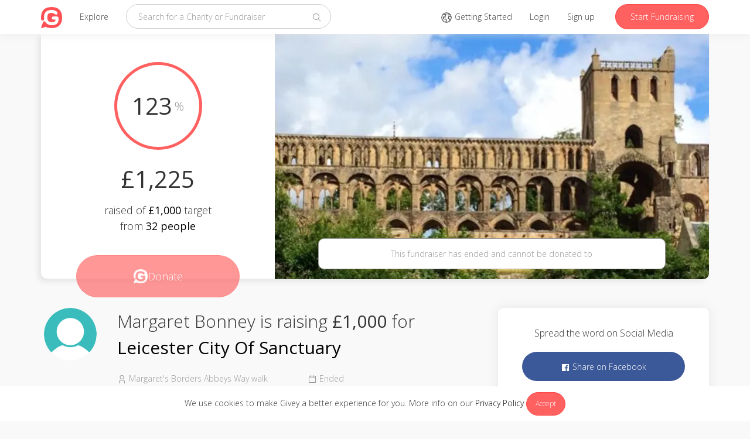

--- FILE ---
content_type: text/html; charset=utf-8
request_url: https://www.givey.com/margaretsborders?locale=en_GB
body_size: 8620
content:
<!DOCTYPE html>
<html>
  <head>
    
<title>
    Margaret&#39;s Borders Abbeys Way walk
      -
      Online Social Fundraising Donation Platform
    | Givey
</title>
<meta charset="utf-8">
<meta name="viewport" content="width=device-width, initial-scale=1">

<meta name="author" content="Givey.com">
<meta name="copyright" content="Givey.com">
<meta name="robots" content="all">

<meta property="fb:app_id" content="435108327171831">
<meta property="og:title" content="Margaret&#39;s Borders Abbeys Way walk on Givey">
<meta property="og:url" content="https://www.givey.com/margaretsborders?locale=en_GB">

  <meta property="og:description" content="Margaret Bonney, one of Leicester City of Sanctuary’s Trustees and volunteers, will be walking the Borders Abbeys Way in lowland Scotland this May – about 67 miles. She would be delighted if you would sponsor her to help raise money for the vital work of this local charity.">
  <meta name="description" content="Margaret Bonney, one of Leicester City of Sanctuary’s Trustees and volunteers, will be walking the Borders Abbeys Way in lowland Scotland this May – about 67 miles. She would be delighted if you would sponsor her to help raise money for the vital work of this local charity.">
  <meta name="twitter:description" content="Margaret Bonney, one of Leicester City of Sanctuary’s Trustees and volunteers, will be walking the Borders Abbeys Way in lowland Scotland this May – about 67 miles. She would be delighted if you would sponsor her to help raise money for the vital work of this local charity.">

  <meta property="og:image" content="https://res.cloudinary.com/givey/image/upload/v1556267665/hero_images/margaretsborders.jpg">
  <meta name="twitter:image" content="https://res.cloudinary.com/givey/image/upload/v1556267665/hero_images/margaretsborders.jpg">

<meta property="og:type" content="giveyhq:fundraiser">

<meta name="twitter:card" content="summary">
<meta name="twitter:site" content="@GiveyHQ">
<meta name="twitter:title" content="Margaret&#39;s Borders Abbeys Way walk on Givey">

<meta name="p:domain_verify" content="b9c4dd783ecfefc63f6271b8640bd7c7">

<link href="https://www.givey.com/margaretsborders" rel="canonical">
<link href="https://www.givey.com/assets/touchicon-ac384993c57835381aca5264c9d0984a4737fe855b7af728d5c017a9b2aeae56.png" rel="apple-touch-icon">

    <meta name="csrf-param" content="authenticity_token" />
<meta name="csrf-token" content="SmgffMjl6nQs1uZYANl9X55h5ggiQH3WZDyTeBWJwm9y8Dj5lEKiYzXO9gPqrug6u8NjVsgG2SEPjvrg80wJsw" />
    <link rel="icon" type="image/x-icon" href="https://www.givey.com/assets/favicon-9a2d3f4d37fa566ad9066c29253b4a1efc158b8597a16a3eb9d0047e16f8526c.png" />
    <link rel="preconnect" href="https://fonts.googleapis.com">
    <link rel="preconnect" href="https://fonts.gstatic.com" crossorigin>
    <link href="https://fonts.googleapis.com/css2?family=Montserrat:wght@300;400;500;600;700&family=Open+Sans:wght@300;400;500;600;700&display=swap" rel="stylesheet">
    <link rel="stylesheet" href="https://www.givey.com/assets/application-39f477f2457a7c0ea9cf919f9726401404f8f46a223e3d486a0451b88fd1b9b2.css" media="all" />
    
    <script src="https://www.givey.com/vite/assets/application-CAf2TWnE.js" crossorigin="anonymous" type="module"></script><link rel="modulepreload" href="https://www.givey.com/vite/assets/_commonjsHelpers-Cpj98o6Y.js" as="script" crossorigin="anonymous"><link rel="stylesheet" href="https://www.givey.com/vite/assets/application-tn0RQdqM.css" media="screen" />

  </head>

  <body class="fundraisers fundraisers action-show">
    <div class="cookie-law">
      We use cookies to make Givey a better experience for you. More info on our
      <a href="/privacy">Privacy Policy</a>
      <a class="cookie-law-close btn btn-sm btn-primary" href="#">Accept</a>
    </div>

      <nav class="navbar navbar-default navbar-fixed-top">
  <div class="container">
    <div class="navbar-header">
      <button class="navbar-toggle collapsed main-nav-collapse" type="button" data-toggle="collapse" data-target="#navbar-collapse">
        <span class="sr-only">Toggle navigation</span>
        <svg xmlns="http://www.w3.org/2000/svg" viewBox="0 0 32 32" width="16" height="16" fill="currentColor" class="carbon-icon"><path d="M4 6H28V8H4zM4 24H28V26H4zM4 12H28V14H4zM4 18H28V20H4z"/></svg>
      </button>
      <a class="navbar-brand" href="/">
        <img class="givey-logo-icon" width="50" height="50" src="https://www.givey.com/assets/logo-c4984a6b4b6a24f2ba0f98811565da3b0ce258a2dd51419f7a7dee684fa8dd1c.png" />
</a>      <ul class="nav navbar-nav">
        <li class="nav-explore-link ">
          <a href="/explore">Explore</a>
        </li>
      </ul>
    </div>
    <div class="collapse navbar-collapse" id="navbar-collapse">
      <form class="navbar-form navbar-left" data-no-validate="true" action="/charities" accept-charset="UTF-8" method="get">
        <div class="form-group">
          <input type="text" name="q" id="q" placeholder="Search for a Charity or Fundraiser" class="form-control search-input global-search" />
        </div>
        <button class="search-button" type="submit">
          <svg xmlns="http://www.w3.org/2000/svg" viewBox="0 0 32 32" width="16" height="16" fill="currentColor" class="carbon-icon"><path d="M29,27.5859l-7.5521-7.5521a11.0177,11.0177,0,1,0-1.4141,1.4141L27.5859,29ZM4,13a9,9,0,1,1,9,9A9.01,9.01,0,0,1,4,13Z"/></svg>
        </button>
</form>      <ul class="nav navbar-nav navbar-right">
        <li>
          <a href="/tours">
            <svg xmlns="http://www.w3.org/2000/svg" viewBox="0 0 32 32" width="20" height="20" fill="currentColor" class="carbon-icon"><path d="M16,2A14,14,0,1,0,30,16,14.0158,14.0158,0,0,0,16,2Zm5,3.1055a12.0136,12.0136,0,0,1,2.9158,1.8994L23.5034,8H21ZM13.3784,27.7026A11.9761,11.9761,0,0,1,8.1157,6.9761L9.4648,9h3.3423l-1.5,4H7.2793L5.8967,17.1475,8.4648,21h5l1.4319,2.1475ZM16,28c-.2034,0-.4016-.02-.6025-.03l1.3967-4.19a1.9876,1.9876,0,0,0-.2334-1.7412l-1.4319-2.1475A1.9962,1.9962,0,0,0,13.4648,19h-3.93L8.1033,16.8525,8.7207,15H11v2h2V14.1812l2.9363-7.83-1.8726-.7022L13.5571,7H10.5352L9.728,5.7891A11.7941,11.7941,0,0,1,19,4.395V8a2.0025,2.0025,0,0,0,2,2h2.5857A1.9865,1.9865,0,0,0,25,9.4141l.1406-.1407.2818-.68A11.9813,11.9813,0,0,1,27.3,12H22.5986a1.9927,1.9927,0,0,0-1.9719,1.665L20.03,17.1064a1.99,1.99,0,0,0,.991,2.086l2.1647,1.4638,1.4585,3.646A11.9577,11.9577,0,0,1,16,28Zm8.8145-8.6563L22.1,17.5088l-.1-.06L22.5986,14h5.2207a11.743,11.743,0,0,1-1.7441,8.4951Z"/></svg>
            <span class="hidden-md">Getting Started</span>
</a>        </li>
          <li>
            <a href="/login">Login</a>
          </li>
          <li>
            <a href="/signup">Sign up</a>
          </li>

          <li>
            <a class="navbar-link btn btn-primary hidden-xs hidden-sm" href="/fundraisers/new">Start Fundraising</a>
            <a class="navbar-link visible-xs visible-sm" href="/fundraisers/new">
              <svg xmlns="http://www.w3.org/2000/svg" viewBox="0 0 32 32" width="16" height="16" fill="currentColor" class="carbon-icon"><path d="M2 26H30V28H2zM25.4 9c.8-.8.8-2 0-2.8 0 0 0 0 0 0l-3.6-3.6c-.8-.8-2-.8-2.8 0 0 0 0 0 0 0l-15 15V24h6.4L25.4 9zM20.4 4L24 7.6l-3 3L17.4 7 20.4 4zM6 22v-3.6l10-10 3.6 3.6-10 10H6z"/></svg>
              Start Fundraising
</a>          </li>
      </ul>
    </div>
  </div>
</nav>

        <div class="awareness-day">
    It's
    <strong>Young Carers Awareness Week</strong>
    until
    <strong>Saturday 1st February</strong>
  </div>

    

<div class="container">
  <header class="profile-header ">
    <div class="clearfix">
      <div class="profile-header-left">
        <div class="radial-progress progress-100">
          <div class="radial-progress-bar">
            <p>
              123
            </p>
            <p class="percentage-icon">%</p>
          </div>
        </div>
        <p class="amount-raised">
            £1,225
        </p>
        <p class="amount-target">
            raised of
            <span>£1,000</span>
            target from
          <span>
            32 people
          </span>
        </p>
        <a class="donate-button disabled" href="/donations/new?charity_id=10079&amp;fundraiser_id=4115">
          <img width="24" height="24" src="https://www.givey.com/assets/logo-white-236af8d375f57b5ffb8542cf08fb4d80be59386cf302b9edc8f329041f7a7f76.png" />
          <span>Donate</span>
</a>      </div>
      <div class="profile-header-right background-blue">
        <img alt="" class="hero-image" src="https://res.cloudinary.com/givey/image/upload/c_fill,h_420,w_740/f_auto/v1556267665/hero_images/margaretsborders.jpg" title="" />
          <div class="alert alert-white text-center">
              <p>This fundraiser has ended and cannot be donated to</p>
          </div>
      </div>
    </div>
  </header>

  <div class="row">
    <div class="col-md-8 col-xs-12 col-sm-12">
      <div class="profile-info">
        <div class="profile-info-header">
          <div class="row">
            <div class="col-md-2 col-xs-12 col-sm-12 hidden-xs hidden-sm">
              <div class="avatar avatar-medium"><a href="/margaret_bonney"><img class="avatars-margaret_bonney" width="90" height="90" src="https://res.cloudinary.com/givey/image/upload/w_90,h_90/default_user_blue.png" /></a></div>
            </div>
            <div class="col-xs-12 col-sm-12 visible-xs visible-sm">
                <div class="alert alert-white text-center">
                    <p>This fundraiser has ended and cannot be donated to</p>
                </div>
            </div>

            <div class="col-md-10 col-xs-12 col-sm-12">
              <div class="profile-tagline">
                    Margaret Bonney
                    is raising
                    <span class="bold">£1,000</span>
                  for
                  <span class="bold"><a href="/leicestercos">Leicester City Of Sanctuary</a></span>
              </div>
            </div>
          </div>
        </div>
        <div class="profile-info-footer">
          <div class="row">
            <div class="col-md-2 hidden-xs hidden-sm"></div>
            <div class="col-md-10 col-xs-12 col-sm-12">
              <div class="row">
                <div class="col-xs-6">
                  <svg xmlns="http://www.w3.org/2000/svg" viewBox="0 0 32 32" width="16" height="16" fill="currentColor" class="carbon-icon"><path d="M16 4a5 5 0 11-5 5 5 5 0 015-5m0-2a7 7 0 107 7A7 7 0 0016 2zM26 30H24V25a5 5 0 00-5-5H13a5 5 0 00-5 5v5H6V25a7 7 0 017-7h6a7 7 0 017 7z"/></svg>
                  Margaret&#39;s Borders Abbeys Way walk
                </div>
                <div class="col-xs-3">
                    <svg xmlns="http://www.w3.org/2000/svg" viewBox="0 0 32 32" width="16" height="16" fill="currentColor" class="carbon-icon"><path d="M26,4h-4V2h-2v2h-8V2h-2v2H6C4.9,4,4,4.9,4,6v20c0,1.1,0.9,2,2,2h20c1.1,0,2-0.9,2-2V6C28,4.9,27.1,4,26,4z M26,26H6V12h20	V26z M26,10H6V6h4v2h2V6h8v2h2V6h4V10z"/></svg>
                      Ended
                </div>
                <div class="col-xs-3">
                </div>
                <div class="col-md-3 hidden-xs hidden-sm"></div>
              </div>
            </div>
          </div>
        </div>
      </div>
      <div class="profile-story">
        <div class="row">
          <div class="col-md-2 col-xs-12 col-sm-12">
            <h5>About</h5>
          </div>
          <div class="col-md-8 col-xs-12 col-sm-12">
            Margaret Bonney, one of Leicester City of Sanctuary’s Trustees and volunteers, will be walking the Borders Abbeys Way in lowland Scotland this May – about 67 miles. She would be delighted if you would sponsor her to help raise money for the vital work of this local charity.

            <div
  id="render_async_31be1c82d21769540423"
  class=""
>
  
</div>


          </div>
        </div>
      </div>

      <div class="panel panel-default timeline">
        <div class="panel-heading">
          <p>Timeline</p>
        </div>
        <div class="panel-body">
          <div
  id="render_async_a40a00fc361769540423"
  class=""
>
  
</div>


        </div>
      </div>
    </div>


    <div class="col-md-4 col-xs-12">
      <div class="panel panel-default profile-share-panel">
        <div class="panel-body">
          <p>Spread the word on Social Media</p>
          <a class="btn btn-fb" target="_blank" title="Share with Facebook" data-action="facebook" href="//www.facebook.com/sharer/sharer.php?u=https://www.givey.com/margaretsborders?locale=en_GB">
            <svg xmlns="http://www.w3.org/2000/svg" viewBox="0 0 32 32" width="16" height="16" fill="currentColor" class="carbon-icon"><path d="M26.67,4H5.33A1.34,1.34,0,0,0,4,5.33V26.67A1.34,1.34,0,0,0,5.33,28H16.82V18.72H13.7V15.09h3.12V12.42c0-3.1,1.89-4.79,4.67-4.79.93,0,1.86,0,2.79.14V11H22.37c-1.51,0-1.8.72-1.8,1.77v2.31h3.6l-.47,3.63H20.57V28h6.1A1.34,1.34,0,0,0,28,26.67V5.33A1.34,1.34,0,0,0,26.67,4Z"/></svg>
            Share on Facebook
</a>          <a class="btn btn-twitter" target="_blank" title="Share with Twitter" data-action="twitter" href="//twitter.com/intent/tweet?status=Margaret%27s+Borders+Abbeys+Way+walk+on+Givey+https%3A%2F%2Fwww.givey.com%2Fmargaretsborders%3Flocale%3Den_GB%26utm_source%3Dtwitter%26utm_campaign%3Dmargaretsborders">
            <svg xmlns="http://www.w3.org/2000/svg" viewBox="0 0 32 32" width="16" height="16" fill="currentColor" class="carbon-icon"><path d="M11.5475,25.7523c9.0566,0,14.0102-7.5034,14.0102-14.0102,0-.2131,0-.4253-.0144-.6365,.9637-.697,1.7955-1.5601,2.4566-2.5488-.8987,.3982-1.852,.6594-2.8282,.7747,1.0279-.6154,1.7972-1.5833,2.1648-2.7235-.9666,.5736-2.024,.9778-3.1267,1.1952-1.8648-1.9829-4.984-2.0786-6.9669-.2138-1.2788,1.2026-1.8214,2.9947-1.4245,4.7047-3.9591-.1985-7.6479-2.0685-10.1482-5.1446-1.3069,2.2499-.6394,5.1282,1.5245,6.5731-.7836-.0232-1.5501-.2346-2.2349-.6163v.0624c.0006,2.3439,1.6529,4.3628,3.9504,4.8269-.7249,.1977-1.4855,.2266-2.2234,.0845,.6451,2.0058,2.4937,3.38,4.6003,3.4195-1.7436,1.3703-3.8975,2.1142-6.1152,2.112-.3918-.0008-.7832-.0245-1.1722-.071,2.2518,1.4451,4.8719,2.2116,7.5475,2.208"/></svg>
            Share on Twitter
</a>        </div>
      </div>
      <div class="panel panel-default fundraiser-charity-panel">
        <div class="panel-heading">
          <p>Fundraising for</p>
        </div>
        <div class="panel-body">
          <div class="media"><div class="media-left media-middle"><div class="avatar avatar-medium"><a href="/leicestercos"><img class="avatars-leicestercos" width="90" height="90" src="https://res.cloudinary.com/givey/image/upload/c_thumb,h_90,w_90/v1550231028/avatars/leicestercos.png" /></a></div></div><div class="media-body"><h5 class="media-title"><a href="/leicestercos">Leicester City Of Sanctuary</a><span></span></h5></div></div>
          <p class="fundraiser-charity-description">
              Leicester City of Sanctuary is a charity dedicated to welcoming Asylum Seekers to our city, working to provide for their basic and social...
          </p>
        </div>
      </div>
      <div class="panel panel-default profile-donations">
        <div class="panel-heading">
          <p>Donations</p>
        </div>
        <div class="panel-body">
          <div
  id="render_async_47fe44affe1769540423"
  class=""
>
  
</div>


        </div>
      </div>
    </div>
  </div>
</div>


      <footer>
  <div class="container">

    <div class="footer-links">
      <div class="row">
        <div class="col-md-1 col-xs-12">
          <a href="/">
            <img class="givey-logo-icon" width="32" height="32" src="https://www.givey.com/assets/logo-c4984a6b4b6a24f2ba0f98811565da3b0ce258a2dd51419f7a7dee684fa8dd1c.png" />
</a>        </div>
        <div class="col-md-8 site-links col-xs-12">
          <div class="row">
            <div class="col-md-3 col-xs-6 col-sm-6">
              <h6>About Givey</h6>
              <ul class="list-unstyled">
                <li><a href="/about">About us</a></li>
                <li><a href="https://support.givey.com">FAQ and support</a></li>
                <li><a href="https://blog.givey.com">Givey Blog</a></li>
              </ul>
            </div>
            <div class="col-md-3 col-xs-6 col-sm-6">
              <h6>Site</h6>
              <ul class="list-unstyled">
                <li><a href="/terms">Terms and conditions</a></li>
                <li><a href="/privacy">Privacy policy &amp; GDPR</a></li>
                <li><a href="/contact">Contact us</a></li>
              </ul>
            </div>
            <div class="col-md-3 hidden-xs hidden-sm">
              <h6>Getting started</h6>
              <ul class="list-unstyled">
                <li><a href="/charity">Creating a Charity</a></li>
                <li><a href="/project">Creating a Project</a></li>
                <li><a href="/fundraising">Setting up a Fundraiser</a></li>
              </ul>
            </div>
            <div class="col-md-3 hidden-xs hidden-sm">
              <h6>News</h6>
              <ul class="list-unstyled">
                <li><a target="_blank" rel="nofollow" href="https://charitydigital.org.uk/topics/the-best-online-fundraising-platforms-for-charities-5324">Charity Digital</a></li>
                <li><a target="_blank" rel="nofollow" href="https://community.givey.com/givey-community">Givey Community</a></li>
                <li><a target="_blank" rel="nofollow" href="https://blog.givey.com/2020/11/27/switch2givey/">Switch2Givey</a></li>
              </ul>
            </div>
          </div>
        </div>
        <div class="col-md-3 col-xs-12">
          <div class="footer-social-icons">
            <div class="footer-social-icon">
              <a target="_blank" rel="nofollow" href="https://www.facebook.com/GiveyHQ">
                <svg xmlns="http://www.w3.org/2000/svg" viewBox="0 0 32 32" width="16" height="16" fill="currentColor" class="carbon-icon"><path d="M26.67,4H5.33A1.34,1.34,0,0,0,4,5.33V26.67A1.34,1.34,0,0,0,5.33,28H16.82V18.72H13.7V15.09h3.12V12.42c0-3.1,1.89-4.79,4.67-4.79.93,0,1.86,0,2.79.14V11H22.37c-1.51,0-1.8.72-1.8,1.77v2.31h3.6l-.47,3.63H20.57V28h6.1A1.34,1.34,0,0,0,28,26.67V5.33A1.34,1.34,0,0,0,26.67,4Z"/></svg>
</a>            </div>
            <div class="footer-social-icon">
              <a target="_blank" rel="nofollow" href="https://www.instagram.com/GiveyHQ">
                <svg xmlns="http://www.w3.org/2000/svg" viewBox="0 0 32 32" width="16" height="16" fill="currentColor" class="carbon-icon"><circle cx="22.406" cy="9.594" r="1.44"/><path d="M16,9.8378A6.1622,6.1622,0,1,0,22.1622,16,6.1622,6.1622,0,0,0,16,9.8378ZM16,20a4,4,0,1,1,4-4A4,4,0,0,1,16,20Z"/><path d="M16,6.1622c3.2041,0,3.5837.0122,4.849.07a6.6418,6.6418,0,0,1,2.2283.4132,3.9748,3.9748,0,0,1,2.2774,2.2774,6.6418,6.6418,0,0,1,.4132,2.2283c.0577,1.2653.07,1.6449.07,4.849s-.0122,3.5837-.07,4.849a6.6418,6.6418,0,0,1-.4132,2.2283,3.9748,3.9748,0,0,1-2.2774,2.2774,6.6418,6.6418,0,0,1-2.2283.4132c-1.2652.0577-1.6446.07-4.849.07s-3.5838-.0122-4.849-.07a6.6418,6.6418,0,0,1-2.2283-.4132,3.9748,3.9748,0,0,1-2.2774-2.2774,6.6418,6.6418,0,0,1-.4132-2.2283c-.0577-1.2653-.07-1.6449-.07-4.849s.0122-3.5837.07-4.849a6.6418,6.6418,0,0,1,.4132-2.2283A3.9748,3.9748,0,0,1,8.9227,6.6453a6.6418,6.6418,0,0,1,2.2283-.4132c1.2653-.0577,1.6449-.07,4.849-.07M16,4c-3.259,0-3.6677.0138-4.9476.0722A8.8068,8.8068,0,0,0,8.14,4.63,6.1363,6.1363,0,0,0,4.63,8.14a8.8068,8.8068,0,0,0-.5578,2.9129C4.0138,12.3323,4,12.741,4,16s.0138,3.6677.0722,4.9476A8.8074,8.8074,0,0,0,4.63,23.8605a6.1363,6.1363,0,0,0,3.51,3.51,8.8068,8.8068,0,0,0,2.9129.5578C12.3323,27.9862,12.741,28,16,28s3.6677-.0138,4.9476-.0722a8.8074,8.8074,0,0,0,2.9129-.5578,6.1363,6.1363,0,0,0,3.51-3.51,8.8074,8.8074,0,0,0,.5578-2.9129C27.9862,19.6677,28,19.259,28,16s-.0138-3.6677-.0722-4.9476A8.8068,8.8068,0,0,0,27.37,8.14a6.1363,6.1363,0,0,0-3.51-3.5095,8.8074,8.8074,0,0,0-2.9129-.5578C19.6677,4.0138,19.259,4,16,4Z"/></svg>
</a>            </div>
            <div class="footer-social-icon">
              <a target="_blank" rel="nofollow" href="https://www.youtube.com/GiveyTV">
                <svg xmlns="http://www.w3.org/2000/svg" viewBox="0 0 32 32" width="16" height="16" fill="currentColor" class="carbon-icon"><path d="M29.41,9.26a3.5,3.5,0,0,0-2.47-2.47C24.76,6.2,16,6.2,16,6.2s-8.76,0-10.94.59A3.5,3.5,0,0,0,2.59,9.26,36.13,36.13,0,0,0,2,16a36.13,36.13,0,0,0,.59,6.74,3.5,3.5,0,0,0,2.47,2.47C7.24,25.8,16,25.8,16,25.8s8.76,0,10.94-.59a3.5,3.5,0,0,0,2.47-2.47A36.13,36.13,0,0,0,30,16,36.13,36.13,0,0,0,29.41,9.26ZM13.2,20.2V11.8L20.47,16Z"/></svg>
</a>            </div>
            <div class="footer-social-icon">
              <a target="_blank" rel="nofollow" href="https://www.linkedin.com/company/2459952">
                <svg xmlns="http://www.w3.org/2000/svg" viewBox="0 0 32 32" width="16" height="16" fill="currentColor" class="carbon-icon"><path d="M26.2,4H5.8C4.8,4,4,4.8,4,5.7v20.5c0,0.9,0.8,1.7,1.8,1.7h20.4c1,0,1.8-0.8,1.8-1.7V5.7C28,4.8,27.2,4,26.2,4z M11.1,24.4	H7.6V13h3.5V24.4z M9.4,11.4c-1.1,0-2.1-0.9-2.1-2.1c0-1.2,0.9-2.1,2.1-2.1c1.1,0,2.1,0.9,2.1,2.1S10.5,11.4,9.4,11.4z M24.5,24.3	H21v-5.6c0-1.3,0-3.1-1.9-3.1c-1.9,0-2.1,1.5-2.1,2.9v5.7h-3.5V13h3.3v1.5h0.1c0.5-0.9,1.7-1.9,3.4-1.9c3.6,0,4.3,2.4,4.3,5.5V24.3z"/></svg>
</a>            </div>
            <div class="footer-social-icon">
              <a target="_blank" rel="nofollow" href="https://www.pinterest.co.uk/giveyhq/">
                <svg xmlns="http://www.w3.org/2000/svg" viewBox="0 0 32 32" width="16" height="16" fill="currentColor" class="carbon-icon"><path d="M16,2a14,14,0,0,0-5.1,27,13.24,13.24,0,0,1,0-4l1.65-7A5.05,5.05,0,0,1,12.17,16c0-1.94,1.13-3.4,2.53-3.4a1.76,1.76,0,0,1,1.77,2c0,1.2-.76,3-1.16,4.66a2,2,0,0,0,2.08,2.53c2.48,0,4.4-2.63,4.4-6.41a5.53,5.53,0,0,0-5.85-5.7,6.06,6.06,0,0,0-6.32,6.08,5.42,5.42,0,0,0,1,3.19.44.44,0,0,1,.1.4c-.11.44-.35,1.4-.39,1.59s-.21.31-.47.19c-1.75-.82-2.84-3.37-2.84-5.43,0-4.41,3.21-8.47,9.25-8.47,4.85,0,8.63,3.46,8.63,8.09,0,4.82-3,8.7-7.27,8.7a3.76,3.76,0,0,1-3.21-1.6l-.87,3.33a15.55,15.55,0,0,1-1.74,3.67A14.17,14.17,0,0,0,16,30,14,14,0,0,0,16,2"/></svg>
</a>            </div>
              <div class="footer-social-icon footer-language">
                <a href="#">
                  <span class="flag-icon flag-icon flag-icon-en"></span>
</a>              </div>
              <div class="language-selector">
                <h5 class="text-muted">Select your language</h5>
                  <p>
                    <a href="/margaretsborders?locale=en_GB">
                      <span class="flag-icon flag-icon-en"></span>
                      English
</a>                  </p>
                  <p>
                    <a href="/margaretsborders?locale=es">
                      <span class="flag-icon flag-icon-es"></span>
                      Spanish
</a>                  </p>
              </div>
          </div>
        </div>
      </div>
    </div>

    <div class="footer-copyright">
      &copy;
      2026
      Givey. All rights reserved
    </div>
  </div>
</footer>

    <div class="givey-modal">
  <div class="modal-close">
    <svg xmlns="http://www.w3.org/2000/svg" viewBox="0 0 32 32" width="16" height="16" fill="currentColor" class="carbon-icon"><path d="M17.4141 16L24 9.4141 22.5859 8 16 14.5859 9.4143 8 8 9.4141 14.5859 16 8 22.5859 9.4143 24 16 17.4141 22.5859 24 24 22.5859 17.4141 16z"/></svg>
  </div>

  <div class="modal-content">
    <h3 class="modal-title"></h3>
    <h5 class="modal-subtitle text-muted"></h5>

    <div class="modal-inner"></div>
  </div>

  <div class="modal-loading">
    <img width="20" height="20" src="https://www.givey.com/assets/loading-4e664bbcab07bcf5e4b2f0bf7a3002e7c12ad53c27bf1bf15c6028dcf6547062.gif" />
  </div>
</div>
<div class="givey-modal-overlay"></div>


      <script nonce="false">
//<![CDATA[


      (function() {
  function createEvent(name, container) {
    var event = undefined;
    if (typeof(Event) === 'function') {
      event = new Event(name);
    } else {
      event = document.createEvent('Event');
      event.initEvent(name, true, true);
    }
    event.container = container
    return event;
  }

  function _runAfterDocumentLoaded(callback) {
    document.addEventListener("DOMContentLoaded", callback);
  }

  function _makeRequest(currentRetryCount) {
    var request = new XMLHttpRequest();
    var asyncRequest = true;
    var SUCCESS = 200;
    var ERROR = 400;

    request.open('GET', '/fundraisers/margaretsborders/gallery', asyncRequest);

    var headers = {"X-Requested-With":"XMLHttpRequest"};
    var csrfTokenElement = document.querySelector('meta[name="csrf-token"]');
    if (csrfTokenElement)
      headers['X-CSRF-Token'] = csrfTokenElement.content;


    Object.keys(headers).map(function(key) {
      request.setRequestHeader(key, headers[key]);
    });

    request.setRequestHeader('X-Requested-With', 'XMLHttpRequest');

    request.onreadystatechange = function() {
      if (request.readyState === 4) {
        if (request.status >= SUCCESS && request.status < ERROR) {
          var container = document.getElementById('render_async_31be1c82d21769540423');

          // If user navigated away before the request completed
          if (!container) return;

          container.outerHTML = request.response;

          var loadEvent = createEvent('render_async_load', container);
          document.dispatchEvent(loadEvent);

        } else {
          var skipErrorMessage = false;

          if (skipErrorMessage) return;

          var container = document.getElementById('render_async_31be1c82d21769540423');
          if (!container) return;

          container.outerHTML = '';

          var errorEvent = createEvent(
            "render_async_error",
            container
          );
          errorEvent.retryCount = currentRetryCount

          document.dispatchEvent(errorEvent);
        }
      }
    };

    var body = "";
    request.send(body);
  };


  var _renderAsyncFunction = _makeRequest;

  var _interval;


  _runAfterDocumentLoaded(_renderAsyncFunction);
})();


//]]>
</script>  <script nonce="false">
//<![CDATA[


      (function() {
  function createEvent(name, container) {
    var event = undefined;
    if (typeof(Event) === 'function') {
      event = new Event(name);
    } else {
      event = document.createEvent('Event');
      event.initEvent(name, true, true);
    }
    event.container = container
    return event;
  }

  function _runAfterDocumentLoaded(callback) {
    document.addEventListener("DOMContentLoaded", callback);
  }

  function _makeRequest(currentRetryCount) {
    var request = new XMLHttpRequest();
    var asyncRequest = true;
    var SUCCESS = 200;
    var ERROR = 400;

    request.open('GET', '/fundraisers/margaretsborders/timeline', asyncRequest);

    var headers = {"X-Requested-With":"XMLHttpRequest"};
    var csrfTokenElement = document.querySelector('meta[name="csrf-token"]');
    if (csrfTokenElement)
      headers['X-CSRF-Token'] = csrfTokenElement.content;


    Object.keys(headers).map(function(key) {
      request.setRequestHeader(key, headers[key]);
    });

    request.setRequestHeader('X-Requested-With', 'XMLHttpRequest');

    request.onreadystatechange = function() {
      if (request.readyState === 4) {
        if (request.status >= SUCCESS && request.status < ERROR) {
          var container = document.getElementById('render_async_a40a00fc361769540423');

          // If user navigated away before the request completed
          if (!container) return;

          container.outerHTML = request.response;

          var loadEvent = createEvent('render_async_load', container);
          document.dispatchEvent(loadEvent);

        } else {
          var skipErrorMessage = false;

          if (skipErrorMessage) return;

          var container = document.getElementById('render_async_a40a00fc361769540423');
          if (!container) return;

          container.outerHTML = '';

          var errorEvent = createEvent(
            "render_async_error",
            container
          );
          errorEvent.retryCount = currentRetryCount

          document.dispatchEvent(errorEvent);
        }
      }
    };

    var body = "";
    request.send(body);
  };


  var _renderAsyncFunction = _makeRequest;

  var _interval;


  _runAfterDocumentLoaded(_renderAsyncFunction);
})();


//]]>
</script>  <script nonce="false">
//<![CDATA[


      (function() {
  function createEvent(name, container) {
    var event = undefined;
    if (typeof(Event) === 'function') {
      event = new Event(name);
    } else {
      event = document.createEvent('Event');
      event.initEvent(name, true, true);
    }
    event.container = container
    return event;
  }

  function _runAfterDocumentLoaded(callback) {
    document.addEventListener("DOMContentLoaded", callback);
  }

  function _makeRequest(currentRetryCount) {
    var request = new XMLHttpRequest();
    var asyncRequest = true;
    var SUCCESS = 200;
    var ERROR = 400;

    request.open('GET', '/fundraisers/margaretsborders/donations', asyncRequest);

    var headers = {"X-Requested-With":"XMLHttpRequest"};
    var csrfTokenElement = document.querySelector('meta[name="csrf-token"]');
    if (csrfTokenElement)
      headers['X-CSRF-Token'] = csrfTokenElement.content;


    Object.keys(headers).map(function(key) {
      request.setRequestHeader(key, headers[key]);
    });

    request.setRequestHeader('X-Requested-With', 'XMLHttpRequest');

    request.onreadystatechange = function() {
      if (request.readyState === 4) {
        if (request.status >= SUCCESS && request.status < ERROR) {
          var container = document.getElementById('render_async_47fe44affe1769540423');

          // If user navigated away before the request completed
          if (!container) return;

          container.outerHTML = request.response;

          var loadEvent = createEvent('render_async_load', container);
          document.dispatchEvent(loadEvent);

        } else {
          var skipErrorMessage = false;

          if (skipErrorMessage) return;

          var container = document.getElementById('render_async_47fe44affe1769540423');
          if (!container) return;

          container.outerHTML = '';

          var errorEvent = createEvent(
            "render_async_error",
            container
          );
          errorEvent.retryCount = currentRetryCount

          document.dispatchEvent(errorEvent);
        }
      }
    };

    var body = "";
    request.send(body);
  };


  var _renderAsyncFunction = _makeRequest;

  var _interval;


  _runAfterDocumentLoaded(_renderAsyncFunction);
})();


//]]>
</script>


    <div id="fb-root"></div>

    <div class="js-notifications"></div>

    <script src="https://www.givey.com/assets/application-850e4c4062043f15544330c849a10d6606677b0ae9f4cdbcfca6507c57d45695.js"></script>

<script async src="https://www.googletagmanager.com/gtag/js?id=G-3Y0TKSBQJS"></script>
<script>
  window.dataLayer = window.dataLayer || [];
  function gtag(){dataLayer.push(arguments);}
  gtag('js', new Date());
  gtag('config', 'G-3Y0TKSBQJS');
</script>

  <script>
    (function(i,s,o,g,r,a,m){i['GoogleAnalyticsObject']=r;i[r]=i[r]||function(){
    (i[r].q=i[r].q||[]).push(arguments)},i[r].l=1*new Date();a=s.createElement(o),
    m=s.getElementsByTagName(o)[0];a.async=1;a.src=g;m.parentNode.insertBefore(a,m)
    })(window,document,'script','//www.google-analytics.com/analytics.js','ga');
    ga('create', "UA-23525181-5", 'auto');
    ga('require', 'linkid', 'linkid.js');
    ga('send', 'pageview');
  </script>
<script src="https://www.givey.com/assets/modernizr-8db0306c8a5d7428f8f187a13f2165ae4a1e5282eded96160c4023ee3cfefd00.js"></script>
<script>
  Modernizr.load([
    {
      test: Modernizr.mq('only all'),
      nope: "https://www.givey.com/assets/respond-f2103036a26b5163d03e678981a648ceff717ad44d2a5792d34e26db2942008e.js"
    }
  ]);
</script>
<script src="https://apis.google.com/js/platform.js" async defer></script>

<script>
  {parsetags: "explicit"}
  Givey.module('social').facebook_app_id = '435108327171831';
</script>

  <script src="//js.honeybadger.io/v0.4/honeybadger.min.js"></script>
  <script>
    Honeybadger.configure({
      api_key: "",
      environment: "production",
    });
  </script>


  <script>
    !function(f,b,e,v,n,t,s){if(f.fbq)return;n=f.fbq=function(){n.callMethod?
    n.callMethod.apply(n,arguments):n.queue.push(arguments)};if(!f._fbq)f._fbq=n;
    n.push=n;n.loaded=!0;n.version='2.0';n.queue=[];t=b.createElement(e);t.async=!0;
    t.src=v;s=b.getElementsByTagName(e)[0];s.parentNode.insertBefore(t,s)}(window,
    document,'script','https://connect.facebook.net/en_US/fbevents.js');

    fbq('init', '1769355523284208');
    fbq('track', "PageView");
  </script>
  <noscript>
    <img height="1" width="1" style="display:none" src="https://www.facebook.com/tr?id=1769355523284208&ev=PageView&noscript=1">
  </noscript>

<script type="text/javascript">$.cloudinary.config({"api_key":"576364515319143","cloud_name":"givey","private_cdn":false});</script>

    
  <script defer src="https://static.cloudflareinsights.com/beacon.min.js/vcd15cbe7772f49c399c6a5babf22c1241717689176015" integrity="sha512-ZpsOmlRQV6y907TI0dKBHq9Md29nnaEIPlkf84rnaERnq6zvWvPUqr2ft8M1aS28oN72PdrCzSjY4U6VaAw1EQ==" data-cf-beacon='{"version":"2024.11.0","token":"ffaac165fbb14b889f6f3136e28c6fc2","server_timing":{"name":{"cfCacheStatus":true,"cfEdge":true,"cfExtPri":true,"cfL4":true,"cfOrigin":true,"cfSpeedBrain":true},"location_startswith":null}}' crossorigin="anonymous"></script>
</body>
</html>


--- FILE ---
content_type: text/html; charset=utf-8
request_url: https://www.givey.com/fundraisers/margaretsborders/timeline
body_size: -15
content:
<ul class="list-unstyled">

  <li class="timeline-item">
    <div class="row">
      <div class="col-md-1 hidden-xs hidden-sm">
        <div class="timeline-bullet bullet-blue">
          <div class="timeline-bullet-inner"></div>
        </div>
      </div>
      <div class="col-md-11 col-xs-12">
        <div class="row">
          <div class="col-xs-9">
            <p class="timeline-header">
              <a href="/margaret_bonney">Margaret Bonney</a>
              created this fundraiser
            </p>
          </div>
          <div class="col-xs-3 timeline-date">
            <date title="April 26, 2019 08:25">almost 7 years</date>
          </div>
        </div>
      </div>
    </div>
  </li>
</ul>


--- FILE ---
content_type: text/html; charset=utf-8
request_url: https://www.givey.com/fundraisers/margaretsborders/donations
body_size: 708
content:
  <ul class="list-unstyled">
      <li>
        <div class="row">
          <div class="col-md-8">
              Anonymous
            <p>
              
            </p>
          </div>
          <div class="col-md-4 donation-created-at text-right">
            <p><date title="May 28, 2019 08:00">over 6 years</date></p>
          </div>
        </div>
        <div class="row donation-actions">
          <div class="col-md-6">
            <a href="/donations/MTU1OTAzMDQyNmZKWHQ">
              <svg xmlns="http://www.w3.org/2000/svg" viewBox="0 0 32 32" width="16" height="16" fill="currentColor" class="carbon-icon"><path d="M16,4c6.6,0,12,5.4,12,12s-5.4,12-12,12S4,22.6,4,16S9.4,4,16,4 M16,2C8.3,2,2,8.3,2,16s6.3,14,14,14s14-6.3,14-14	S23.7,2,16,2z"/><path d="M24 15L17 15 17 8 15 8 15 15 8 15 8 17 15 17 15 24 17 24 17 17 24 17z"/></svg>
              Reply
</a>          </div>
          <div class="col-md-6">
            <a href="/donations/MTU1OTAzMDQyNmZKWHQ">
              <svg xmlns="http://www.w3.org/2000/svg" viewBox="0 0 32 32" width="16" height="16" fill="currentColor" class="carbon-icon"><path d="M17.74,30,16,29l4-7h6a2,2,0,0,0,2-2V8a2,2,0,0,0-2-2H6A2,2,0,0,0,4,8V20a2,2,0,0,0,2,2h9v2H6a4,4,0,0,1-4-4V8A4,4,0,0,1,6,4H26a4,4,0,0,1,4,4V20a4,4,0,0,1-4,4H21.16Z"/><path d="M8 10H24V12H8zM8 16H18V18H8z"/></svg>
              0
              Comments
</a>          </div>
        </div>
      </li>
      <li>
        <div class="row">
          <div class="col-md-8">
                Miriam
            <p>
              Well done Margaret xx
                <p><a href="/donations/MTU1ODA4Nzc4Nk5qUXA">Read more</a></p>
            </p>
          </div>
          <div class="col-md-4 donation-created-at text-right">
            <p><date title="May 17, 2019 10:09">over 6 years</date></p>
          </div>
        </div>
        <div class="row donation-actions">
          <div class="col-md-6">
            <a href="/donations/MTU1ODA4Nzc4Nk5qUXA">
              <svg xmlns="http://www.w3.org/2000/svg" viewBox="0 0 32 32" width="16" height="16" fill="currentColor" class="carbon-icon"><path d="M16,4c6.6,0,12,5.4,12,12s-5.4,12-12,12S4,22.6,4,16S9.4,4,16,4 M16,2C8.3,2,2,8.3,2,16s6.3,14,14,14s14-6.3,14-14	S23.7,2,16,2z"/><path d="M24 15L17 15 17 8 15 8 15 15 8 15 8 17 15 17 15 24 17 24 17 17 24 17z"/></svg>
              Reply
</a>          </div>
          <div class="col-md-6">
            <a href="/donations/MTU1ODA4Nzc4Nk5qUXA">
              <svg xmlns="http://www.w3.org/2000/svg" viewBox="0 0 32 32" width="16" height="16" fill="currentColor" class="carbon-icon"><path d="M17.74,30,16,29l4-7h6a2,2,0,0,0,2-2V8a2,2,0,0,0-2-2H6A2,2,0,0,0,4,8V20a2,2,0,0,0,2,2h9v2H6a4,4,0,0,1-4-4V8A4,4,0,0,1,6,4H26a4,4,0,0,1,4,4V20a4,4,0,0,1-4,4H21.16Z"/><path d="M8 10H24V12H8zM8 16H18V18H8z"/></svg>
              0
              Comments
</a>          </div>
        </div>
      </li>
      <li>
        <div class="row">
          <div class="col-md-8">
                Maggie  Edgington
            <p>
              Well done Margaret. A great achievement 
                <p><a href="/donations/MTU1Nzk0ODU4MHdQczA">Read more</a></p>
            </p>
          </div>
          <div class="col-md-4 donation-created-at text-right">
            <p><date title="May 15, 2019 19:29">over 6 years</date></p>
          </div>
        </div>
        <div class="row donation-actions">
          <div class="col-md-6">
            <a href="/donations/MTU1Nzk0ODU4MHdQczA">
              <svg xmlns="http://www.w3.org/2000/svg" viewBox="0 0 32 32" width="16" height="16" fill="currentColor" class="carbon-icon"><path d="M16,4c6.6,0,12,5.4,12,12s-5.4,12-12,12S4,22.6,4,16S9.4,4,16,4 M16,2C8.3,2,2,8.3,2,16s6.3,14,14,14s14-6.3,14-14	S23.7,2,16,2z"/><path d="M24 15L17 15 17 8 15 8 15 15 8 15 8 17 15 17 15 24 17 24 17 17 24 17z"/></svg>
              Reply
</a>          </div>
          <div class="col-md-6">
            <a href="/donations/MTU1Nzk0ODU4MHdQczA">
              <svg xmlns="http://www.w3.org/2000/svg" viewBox="0 0 32 32" width="16" height="16" fill="currentColor" class="carbon-icon"><path d="M17.74,30,16,29l4-7h6a2,2,0,0,0,2-2V8a2,2,0,0,0-2-2H6A2,2,0,0,0,4,8V20a2,2,0,0,0,2,2h9v2H6a4,4,0,0,1-4-4V8A4,4,0,0,1,6,4H26a4,4,0,0,1,4,4V20a4,4,0,0,1-4,4H21.16Z"/><path d="M8 10H24V12H8zM8 16H18V18H8z"/></svg>
              0
              Comments
</a>          </div>
        </div>
      </li>
      <li>
        <div class="row">
          <div class="col-md-8">
                Maijke van der Veen
            <p>
              
            </p>
          </div>
          <div class="col-md-4 donation-created-at text-right">
            <p><date title="May 14, 2019 11:46">over 6 years</date></p>
          </div>
        </div>
        <div class="row donation-actions">
          <div class="col-md-6">
            <a href="/donations/MTU1NzgzNDM3M2ZTS3g">
              <svg xmlns="http://www.w3.org/2000/svg" viewBox="0 0 32 32" width="16" height="16" fill="currentColor" class="carbon-icon"><path d="M16,4c6.6,0,12,5.4,12,12s-5.4,12-12,12S4,22.6,4,16S9.4,4,16,4 M16,2C8.3,2,2,8.3,2,16s6.3,14,14,14s14-6.3,14-14	S23.7,2,16,2z"/><path d="M24 15L17 15 17 8 15 8 15 15 8 15 8 17 15 17 15 24 17 24 17 17 24 17z"/></svg>
              Reply
</a>          </div>
          <div class="col-md-6">
            <a href="/donations/MTU1NzgzNDM3M2ZTS3g">
              <svg xmlns="http://www.w3.org/2000/svg" viewBox="0 0 32 32" width="16" height="16" fill="currentColor" class="carbon-icon"><path d="M17.74,30,16,29l4-7h6a2,2,0,0,0,2-2V8a2,2,0,0,0-2-2H6A2,2,0,0,0,4,8V20a2,2,0,0,0,2,2h9v2H6a4,4,0,0,1-4-4V8A4,4,0,0,1,6,4H26a4,4,0,0,1,4,4V20a4,4,0,0,1-4,4H21.16Z"/><path d="M8 10H24V12H8zM8 16H18V18H8z"/></svg>
              0
              Comments
</a>          </div>
        </div>
      </li>
      <li>
        <div class="row">
          <div class="col-md-8">
                Val and Des Watson
            <p>
              Enjoy the walk! 
                <p><a href="/donations/MTU1NzY2OTgyMjJhYmY">Read more</a></p>
            </p>
          </div>
          <div class="col-md-4 donation-created-at text-right">
            <p><date title="May 12, 2019 14:03">over 6 years</date></p>
          </div>
        </div>
        <div class="row donation-actions">
          <div class="col-md-6">
            <a href="/donations/MTU1NzY2OTgyMjJhYmY">
              <svg xmlns="http://www.w3.org/2000/svg" viewBox="0 0 32 32" width="16" height="16" fill="currentColor" class="carbon-icon"><path d="M16,4c6.6,0,12,5.4,12,12s-5.4,12-12,12S4,22.6,4,16S9.4,4,16,4 M16,2C8.3,2,2,8.3,2,16s6.3,14,14,14s14-6.3,14-14	S23.7,2,16,2z"/><path d="M24 15L17 15 17 8 15 8 15 15 8 15 8 17 15 17 15 24 17 24 17 17 24 17z"/></svg>
              Reply
</a>          </div>
          <div class="col-md-6">
            <a href="/donations/MTU1NzY2OTgyMjJhYmY">
              <svg xmlns="http://www.w3.org/2000/svg" viewBox="0 0 32 32" width="16" height="16" fill="currentColor" class="carbon-icon"><path d="M17.74,30,16,29l4-7h6a2,2,0,0,0,2-2V8a2,2,0,0,0-2-2H6A2,2,0,0,0,4,8V20a2,2,0,0,0,2,2h9v2H6a4,4,0,0,1-4-4V8A4,4,0,0,1,6,4H26a4,4,0,0,1,4,4V20a4,4,0,0,1-4,4H21.16Z"/><path d="M8 10H24V12H8zM8 16H18V18H8z"/></svg>
              0
              Comments
</a>          </div>
        </div>
      </li>
      <li>
        <div class="row">
          <div class="col-md-8">
              Anonymous
            <p>
              
            </p>
          </div>
          <div class="col-md-4 donation-created-at text-right">
            <p><date title="May 12, 2019 11:32">over 6 years</date></p>
          </div>
        </div>
        <div class="row donation-actions">
          <div class="col-md-6">
            <a href="/donations/MTU1NzY2MDc3Nk9SMFY">
              <svg xmlns="http://www.w3.org/2000/svg" viewBox="0 0 32 32" width="16" height="16" fill="currentColor" class="carbon-icon"><path d="M16,4c6.6,0,12,5.4,12,12s-5.4,12-12,12S4,22.6,4,16S9.4,4,16,4 M16,2C8.3,2,2,8.3,2,16s6.3,14,14,14s14-6.3,14-14	S23.7,2,16,2z"/><path d="M24 15L17 15 17 8 15 8 15 15 8 15 8 17 15 17 15 24 17 24 17 17 24 17z"/></svg>
              Reply
</a>          </div>
          <div class="col-md-6">
            <a href="/donations/MTU1NzY2MDc3Nk9SMFY">
              <svg xmlns="http://www.w3.org/2000/svg" viewBox="0 0 32 32" width="16" height="16" fill="currentColor" class="carbon-icon"><path d="M17.74,30,16,29l4-7h6a2,2,0,0,0,2-2V8a2,2,0,0,0-2-2H6A2,2,0,0,0,4,8V20a2,2,0,0,0,2,2h9v2H6a4,4,0,0,1-4-4V8A4,4,0,0,1,6,4H26a4,4,0,0,1,4,4V20a4,4,0,0,1-4,4H21.16Z"/><path d="M8 10H24V12H8zM8 16H18V18H8z"/></svg>
              0
              Comments
</a>          </div>
        </div>
      </li>
  </ul>
    <a class="btn btn-white btn-lg" href="/donations?taggable_id=margaretsborders">Show more</a>
